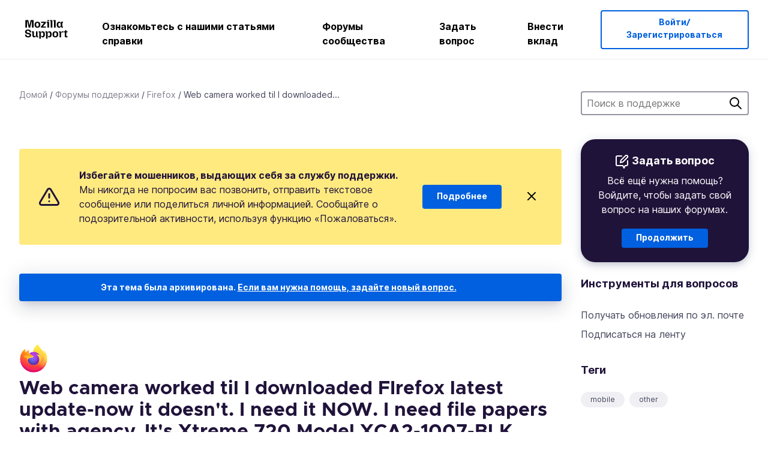

--- FILE ---
content_type: text/html; charset=utf-8
request_url: https://support.mozilla.org/ru/questions/1400981
body_size: 65872
content:



<!DOCTYPE html>
<html class="no-js" lang="ru"
  dir="ltr"
  data-gtm-container-id="G-2VC139B3XV"
  data-ga-content-group="support-forum-question-details"
  
  
  data-ga-topics="/browse/"
  data-ga-products="/firefox/"
  
  >
<head>
  <!--
Read more about our custom configuration and use of Google Analytics here:
https://bugzilla.mozilla.org/show_bug.cgi?id=1122305#c8
-->

<!-- Google Tag Manager -->

  <script src="https://assets-prod.sumo.prod.webservices.mozgcp.net/static/gtm-snippet.f1a8b29a563ecd7a.js" nonce="sVe6MAUwsZ/ry1HIX3F9eA=="></script>

<!-- End Google Tag Manager -->

  
  <meta http-equiv="Content-Type" content="text/html; charset=utf-8"/>

  
    <title>Web camera worked til I downloaded FIrefox latest update-now it doesn&#39;t.  I need it NOW. I need file papers with agency. It&#39;s Xtreme 720  Model XCA2-1007-BLK. | Форум поддержки Firefox | Поддержка Mozilla</title>
  

  
<link rel="apple-touch-icon" sizes="180x180" href="https://assets-prod.sumo.prod.webservices.mozgcp.net/static/apple-touch-icon.40087fc676872dcc.png">
<link rel="icon" type="image/png" href="https://assets-prod.sumo.prod.webservices.mozgcp.net/static/favicon.abcbdb85e0f9e7a0.png">
<link rel="manifest" href="/manifest.json">
<link rel="shortcut icon" href="https://assets-prod.sumo.prod.webservices.mozgcp.net/static/favicon.abcbdb85e0f9e7a0.png">
<meta name="theme-color" content="#ffffff">


  <link rel="search" type="application/opensearchdescription+xml" title="Поддержка Mozilla" href="/ru/search/xml"/>
  
    
      <link rel="alternate" type="application/atom+xml" href="/ru/questions/1400981/feed" title="Недавние ответы в Web camera worked til I downloaded FIrefox latest update-now it doesn&#39;t.  I need it NOW. I need file papers with agency. It&#39;s Xtreme 720  Model XCA2-1007-BLK."/>
    
  

  
  
  <link href="https://assets-prod.sumo.prod.webservices.mozgcp.net/static/screen.02cf61ea7585e2c7.css" rel="stylesheet" nonce="sVe6MAUwsZ/ry1HIX3F9eA==">

  
  
  <script defer="defer" src="https://assets-prod.sumo.prod.webservices.mozgcp.net/static/32.a390ba7069326239.js" nonce="sVe6MAUwsZ/ry1HIX3F9eA=="></script><script defer="defer" src="https://assets-prod.sumo.prod.webservices.mozgcp.net/static/common.ec3737bd76c83a6a.js" nonce="sVe6MAUwsZ/ry1HIX3F9eA=="></script>
  
    <script defer="defer" src="https://assets-prod.sumo.prod.webservices.mozgcp.net/static/563.d2208bc80d8cbb85.js" nonce="sVe6MAUwsZ/ry1HIX3F9eA=="></script><script defer="defer" src="https://assets-prod.sumo.prod.webservices.mozgcp.net/static/97.8e952a44863bc2d1.js" nonce="sVe6MAUwsZ/ry1HIX3F9eA=="></script><script defer="defer" src="https://assets-prod.sumo.prod.webservices.mozgcp.net/static/566.52e082bc6ceca92f.js" nonce="sVe6MAUwsZ/ry1HIX3F9eA=="></script><script defer="defer" src="https://assets-prod.sumo.prod.webservices.mozgcp.net/static/973.5c0e61d08bef7718.js" nonce="sVe6MAUwsZ/ry1HIX3F9eA=="></script><script defer="defer" src="https://assets-prod.sumo.prod.webservices.mozgcp.net/static/930.13d36af0fc47ef12.js" nonce="sVe6MAUwsZ/ry1HIX3F9eA=="></script><script defer="defer" src="https://assets-prod.sumo.prod.webservices.mozgcp.net/static/467.e805b3b5a73440ca.js" nonce="sVe6MAUwsZ/ry1HIX3F9eA=="></script><script defer="defer" src="https://assets-prod.sumo.prod.webservices.mozgcp.net/static/questions.1bcd608b092ca4c8.js" nonce="sVe6MAUwsZ/ry1HIX3F9eA=="></script>
  
    <script defer="defer" src="https://assets-prod.sumo.prod.webservices.mozgcp.net/static/topics.0959f4c243cd4f8a.js" nonce="sVe6MAUwsZ/ry1HIX3F9eA=="></script>
  
  <script defer="defer" src="https://assets-prod.sumo.prod.webservices.mozgcp.net/static/common.fx.download.46606c8553638ec9.js" nonce="sVe6MAUwsZ/ry1HIX3F9eA=="></script>

  
    
      <meta name="robots" content="noindex"/>
    
  

  
  <meta name="google-site-verification" content="2URA-2Y9BeYYUf8B2BSsBSVetJJS3TZwlXBOaMx2VfY" />
  
  <meta name="google-site-verification" content="ueNbCgS4e1JIAgLGwufm-jHaIcLXFLtFMmR_65S1Ag0" />
  
  <meta name="msvalidate.01" content="1659173DC94819093068B0ED7C51C527" />

  

    <meta name="viewport" content="width=device-width, initial-scale=1.0, maximum-scale=1.0, user-scalable=no" />

  
    <link rel="canonical" href="https://support.mozilla.org/ru/questions/1400981" />
  
</head>

<body class="html-ltr logged-out responsive answers ru"
      data-readonly="false"
      data-usernames-api="/ru/users/api/usernames"
      data-messages-api="/ru/messages/api/autocomplete"
      data-media-url="https://assets-prod.sumo.prod.webservices.mozgcp.net/"
      
>



<ul class="sumo-nav-access" id="nav-access">
  <li><a href="#main-content">Перейти к основному содержимому</a></li>
  <li><a href="/ru/locales">Переключить язык</a></li>
  <li><a id="skip-to-search" href="#search-q">Перейти к поиску</a></li>
</ul>



<div class="media-test"></div>

<div id="announcements">
  
  


  
  
</div>

<header class="mzp-c-navigation sumo-nav">
  <div class="mzp-c-navigation-l-content">
    <div class="sumo-nav--container">
      <div class="sumo-nav--logo">
        <a href="/ru/"><img src="https://assets-prod.sumo.prod.webservices.mozgcp.net/static/mozilla-support.4be004d0bbcbfb1e.svg" alt="Mozilla Support Logo"/></a>
      </div>

      <button data-mobile-nav-search-button class="sumo-nav--search-button" type="button">Search</button>
      <button data-sumo-toggle-nav="#main-navigation" class="sumo-nav--toggle-button" type="button" aria-controls="main-navigation">Menu</button>
      <a class="sumo-nav--avatar-button" data-sumo-toggle-nav="#profile-navigation" aria-controls="profile-navigation" aria-role="button">
        
        <img class="avatar" src="https://assets-prod.sumo.prod.webservices.mozgcp.net/static/default-FFA-avatar.1eeb2a0a42235417.png" alt="Avatar for Username">
        

      </a>
      <div class="mzp-c-navigation-items sumo-nav--list-wrap" id="main-navigation">
        <div class="mzp-c-navigation-menu">
          <nav class="mzp-c-menu mzp-is-basic">
              
              <ul class="mzp-c-menu-category-list sumo-nav--list">
                
<li class="mzp-c-menu-category mzp-has-drop-down mzp-js-expandable">
  <a class="mzp-c-menu-title sumo-nav--link" href="/ru/questions/" aria-haspopup="true"
    aria-controls="mzp-c-menu-panel-help">Ознакомьтесь с нашими статьями справки</a>
  <div class="mzp-c-menu-panel mzp-has-card" id="mzp-c-menu-panel-help">
    <div class="sumo-nav--dropdown-container">
      <div class="sumo-nav--dropdown-grid">
        <button class="mzp-c-menu-button-close" type="button"
          aria-controls="mzp-c-menu-panel-example">Закрыть меню Firefox</button>
        <div class="sumo-nav--dropdown-col">
          <section class="mzp-c-menu-item mzp-has-icon sumo-nav--dropdown-item">
          <div class="mzp-c-menu-item-head">
            <svg class="mzp-c-menu-item-icon" width="24" height="24" xmlns="http://www.w3.org/2000/svg" viewBox="0 0 24 24">
              <g transform="translate(3 3)" stroke="#000" stroke-width="2" fill="none" fill-rule="evenodd"
                stroke-linecap="round">
                <rect stroke-linejoin="round" width="18" height="18" rx="2" />
                <path d="M4 5h10M4 9h10M4 13h4" />
              </g>
            </svg>
            <h4 class="mzp-c-menu-item-title">Поиск по продукту</h4>
          </div>
            <ul class="mzp-c-menu-item-list sumo-nav--sublist">
              <li>
                <a href="/ru/products/firefox"
                  data-event-name="link_click"
                  data-event-parameters='{
                    "link_name": "main-menu.firefox-browser.product-home",
                    "link_detail": "firefox"
                  }'>
                  Firefox для ПК
                </a>
              </li>
              <li>
                <a href="/ru/products/mozilla-vpn"
                  data-event-name="link_click"
                  data-event-parameters='{
                    "link_name": "main-menu.mozilla-vpn.product-home",
                    "link_detail": "mozilla-vpn"
                  }'>
                  Mozilla VPN
                </a>
              </li>
              <li>
                <a href="/ru/products/ios"
                  data-event-name="link_click"
                  data-event-parameters='{
                    "link_name": "main-menu.firefox-for-ios.product-home",
                    "link_detail": "ios"
                  }'>
                  Firefox для iOS
                </a>
              </li>
              <li>
                <a href="/ru/products/thunderbird"
                  data-event-name="link_click"
                  data-event-parameters='{
                    "link_name": "main-menu.thunderbird.product-home",
                    "link_detail": "thunderbird"
                  }'>
                  Thunderbird
                </a>
              </li>
              <li>
                <a href="/ru/products/mobile"
                  data-event-name="link_click"
                  data-event-parameters='{
                    "link_name": "main-menu.firefox-for-android.product-home",
                    "link_detail": "mobile"
                  }'>
                  Firefox для Android
                </a>
              </li>
              <li>
                <a class="color-link" href="/ru/products/"
                  data-event-name="link_click"
                  data-event-parameters='{"link_name": "main-menu.browse-all-articles.list-products"}'>
                  Посмотреть все продукты
                </a>
              </li>
            </ul>
          </section>
        </div>
        <div class="sumo-nav--dropdown-col">
          <section class="mzp-c-menu-item mzp-has-icon sumo-nav--dropdown-item">
            <div class="mzp-c-menu-item-head">
              <svg class="mzp-c-menu-item-icon" width="24" height="24" xmlns="http://www.w3.org/2000/svg" viewBox="0 0 24 24">
                <g transform="translate(3 3)" stroke="#000" stroke-width="2" fill="none" fill-rule="evenodd"
                  stroke-linecap="round">
                  <rect stroke-linejoin="round" width="18" height="18" rx="2" />
                  <path d="M4 5h10M4 9h10M4 13h4" />
                </g>
              </svg>
              <h4 class="mzp-c-menu-item-title">Поиск по темам</h4>
            </div>
            
  
  
  
  
  
  

  
    
    
    
    
    
    
    

  

  <ul class="mzp-c-menu-item-list sumo-nav--sublist">
    <li>
      <a href="/ru/topics/settings"
          data-event-name="link_click"
          data-event-parameters='{
          "link_name": "main-menu.topic-home",
          "link_detail": "settings"
        }'>
          Параметры
      </a>
    </li>
    <li>
      <a href="/ru/topics/installation-and-updates"
          data-event-name="link_click"
          data-event-parameters='{
          "link_name": "main-menu.topic-home",
          "link_detail": "installation-and-updates"
        }'>
          Installation and updates
      </a>
    </li>
    <li>
      <a href="/ru/topics/email-and-messaging"
          data-event-name="link_click"
          data-event-parameters='{
          "link_name": "main-menu.topic-home",
          "link_detail": "email-and-messaging"
        }'>
          Email and messaging
      </a>
    </li>
    <li>
      <a href="/ru/topics/performance-and-connectivity"
          data-event-name="link_click"
          data-event-parameters='{
          "link_name": "main-menu.topic-home",
          "link_detail": "performance-and-connectivity"
        }'>
          Performance and connectivity
      </a>
    </li>
    <li>
      <a href="/ru/topics/privacy-and-security"
          data-event-name="link_click"
          data-event-parameters='{
          "link_name": "main-menu.topic-home",
          "link_detail": "privacy-and-security"
        }'>
          Privacy and security
      </a>
    </li>
    <li>
      <a href="/ru/topics/browse"
          data-event-name="link_click"
          data-event-parameters='{
          "link_name": "main-menu.topic-home",
          "link_detail": "browse"
        }'>
          Обзор
      </a>
    </li>
  </ul>

          </section>
        </div>
      </div>
    </div>
  </div>
</li>
<li class="mzp-c-menu-category mzp-has-drop-down mzp-js-expandable">
  <a class="mzp-c-menu-title sumo-nav--link" href="#" aria-haspopup="true" aria-controls="mzp-c-menu-panel-tools">Форумы сообщества</a>
  <div class="mzp-c-menu-panel mzp-has-card" id="mzp-c-menu-panel-tools">
    <div class="sumo-nav--dropdown-container">
      <div class="sumo-nav--dropdown-grid">
        <button class="mzp-c-menu-button-close" type="button"
          aria-controls="mzp-c-menu-panel-example">Закрыть меню Firefox</button>
        <div class="sumo-nav--dropdown-col">
          <section class="mzp-c-menu-item mzp-has-icon sumo-nav--dropdown-item">
            <div class="mzp-c-menu-item-head">
              <svg class="mzp-c-menu-item-icon" width="24" height="24" xmlns="http://www.w3.org/2000/svg"
                viewBox="0 0 24 24">
                <g stroke="#000" stroke-width="2" fill="none" fill-rule="evenodd" stroke-linecap="round"
                  stroke-linejoin="round">
                  <path
                    d="M17 17l-1.051 3.154a1 1 0 01-1.898 0L13 17H5a2 2 0 01-2-2V5a2 2 0 012-2h14a2 2 0 012 2v10a2 2 0 01-2 2h-2zM7 8h10M7 12h10" />
                </g>
              </svg>
              <h4 class="mzp-c-menu-item-title">Просмотр по продуктам</h4>
            </div>
            <ul class="mzp-c-menu-item-list sumo-nav--sublist">
              <li>
                <a href="/ru/questions/firefox"
                   data-event-name="link_click"
                   data-event-parameters='{
                    "link_name": "main-menu.support-forum-home",
                    "link_detail": "desktop"
                  }'>
                   Firefox для ПК
                </a>
              </li>
              <li>
                <a href="/ru/questions/focus-firefox"
                   data-event-name="link_click"
                   data-event-parameters='{
                    "link_name": "main-menu.support-forum-home",
                    "link_detail": "focus"
                  }'>
                   Firefox Focus
                </a>
              </li>
              <li>
                <a href="/ru/questions/ios"
                   data-event-name="link_click"
                   data-event-parameters='{
                    "link_name": "main-menu.support-forum-home",
                    "link_detail": "ios"
                  }'>
                   Firefox для iOS
                </a>
              </li>
              <li>
                <a href="/ru/questions/thunderbird"
                   data-event-name="link_click"
                   data-event-parameters='{
                    "link_name": "main-menu.support-forum-home",
                    "link_detail": "thunderbird"
                  }'>
                   Thunderbird
                </a>
              </li>
              <li>
                <a href="/ru/questions/mobile"
                   data-event-name="link_click"
                   data-event-parameters='{
                    "link_name": "main-menu.support-forum-home",
                    "link_detail": "mobile"
                  }'>
                   Firefox для Android
                </a>
              </li>
              <li>
                <a class="color-link" href="/ru/questions/"
                   data-event-name="link_click"
                   data-event-parameters='{
                    "link_name": "main-menu.support-forum-home",
                    "link_detail": "view-all-home"
                  }'>
                   Просмотреть все форумы
                </a>
              </li>
            </ul>
          </section>
        </div>
        <div class="sumo-nav--dropdown-col">
          <section class="mzp-c-menu-item mzp-has-icon sumo-nav--dropdown-item">
            <div class="mzp-c-menu-item-head">
              <svg class="mzp-c-menu-item-icon" width="24" height="24" xmlns="http://www.w3.org/2000/svg"
                viewBox="0 0 24 24">
                <path
                  d="M10.5 9.5L3 17c-1 1.667-1 3 0 4s2.333.833 4-.5l7.5-7.5c2.333 1.054 4.333.734 6-.96 1.667-1.693 1.833-3.707.5-6.04l-3 3-2.5-.5L15 6l3-3c-2.333-1.333-4.333-1.167-6 .5-1.667 1.667-2.167 3.667-1.5 6z"
                  stroke="#000" stroke-width="2" fill="none" fill-rule="evenodd" stroke-linecap="round"
                  stroke-linejoin="round" />
              </svg>
              <h4 class="mzp-c-menu-item-title">Просмотреть все обсуждения форума по теме</h4>
            </div>
            
  
  
  
  
  
  

  
    
    
    
    
    
    
    
  

  <ul class="mzp-c-menu-item-list sumo-nav--sublist">
    <li>
      <a href="/ru/questions/topic/settings"
          data-event-name="link_click"
          data-event-parameters='{
          "link_name": "main-menu.support-forum-home",
          "link_detail": "settings"
        }'>
          Параметры
      </a>
    </li>
    <li>
      <a href="/ru/questions/topic/installation-and-updates"
          data-event-name="link_click"
          data-event-parameters='{
          "link_name": "main-menu.support-forum-home",
          "link_detail": "installation-and-updates"
        }'>
          Installation and updates
      </a>
    </li>
    <li>
      <a href="/ru/questions/topic/email-and-messaging"
          data-event-name="link_click"
          data-event-parameters='{
          "link_name": "main-menu.support-forum-home",
          "link_detail": "email-and-messaging"
        }'>
          Email and messaging
      </a>
    </li>
    <li>
      <a href="/ru/questions/topic/performance-and-connectivity"
          data-event-name="link_click"
          data-event-parameters='{
          "link_name": "main-menu.support-forum-home",
          "link_detail": "performance-and-connectivity"
        }'>
          Performance and connectivity
      </a>
    </li>
    <li>
      <a href="/ru/questions/topic/privacy-and-security"
          data-event-name="link_click"
          data-event-parameters='{
          "link_name": "main-menu.support-forum-home",
          "link_detail": "privacy-and-security"
        }'>
          Privacy and security
      </a>
    </li>
    <li>
      <a href="/ru/questions/topic/browse"
          data-event-name="link_click"
          data-event-parameters='{
          "link_name": "main-menu.support-forum-home",
          "link_detail": "browse"
        }'>
          Обзор
      </a>
    </li>
  </ul>

          </section>
        </div>
      </div>
    </div>
  </div>
</li>

<li class="mzp-c-menu-category mzp-has-drop-down mzp-js-expandable">
  <a class="mzp-c-menu-title sumo-nav--link" href="/ru/questions/" aria-haspopup="true"
    aria-controls="mzp-c-menu-panel-help">Задать вопрос</a>
  <div class="mzp-c-menu-panel mzp-has-card" id="mzp-c-menu-panel-help">
    <div class="sumo-nav--dropdown-container">
      <div class="sumo-nav--dropdown-grid">
        <button class="mzp-c-menu-button-close" type="button"
          aria-controls="mzp-c-menu-panel-example">Закрыть меню Firefox
        </button>
        <div class="sumo-nav--dropdown">
          <section class="mzp-c-menu-item mzp-has-icon sumo-nav--dropdown-item">
            <div class="mzp-c-menu-item-head">
              <svg class="mzp-c-menu-item-icon" width="24" height="24" xmlns="http://www.w3.org/2000/svg"
                viewBox="0 0 24 24">
                <g stroke="#000" stroke-width="2" fill="none" fill-rule="evenodd" stroke-linecap="round"
                  stroke-linejoin="round">
                  <path d="M11 3H4a2 2 0 00-2 2v12a2 2 0 002 2h9l2 4 2-4h2a2 2 0 002-2v-6" />
                  <path d="M17.5 2.5a2.121 2.121 0 013 3L13 13l-4 1 1-4 7.5-7.5z" />
                </g>
              </svg>
              <h4 class="mzp-c-menu-item-title">Получить помощь с</h4>
            </div>
            <ul class="mzp-c-menu-item-list sumo-nav--sublist-aaq">
              <li>
                <a href="/ru/questions/new/desktop"
                   data-event-name="link_click"
                   data-event-parameters='{
                    "link_name": "main-menu.aaq-step-2",
                    "link_detail": "desktop"
                  }'>
                   Firefox для ПК
                </a>
              </li>
              <li>
                <a href="/ru/questions/new/firefox-enterprise"
                   data-event-name="link_click"
                   data-event-parameters='{
                    "link_name": "main-menu.aaq-step-2",
                    "link_detail": "firefox-enterprise"
                  }'>
                   Корпоративный Firefox
                </a>
              </li>
              <li>
                <a href="/ru/questions/new/relay"
                   data-event-name="link_click"
                   data-event-parameters='{
                    "link_name": "main-menu.aaq-step-2",
                    "link_detail": "relay"
                  }'>
                   Firefox Relay
                </a>
              </li>
              <li>
                <a href="/ru/questions/new/thunderbird"
                   data-event-name="link_click"
                   data-event-parameters='{
                    "link_name": "main-menu.aaq-step-2",
                    "link_detail": "thunderbird"
                  }'>
                   Thunderbird
                </a>
              </li>
              <li>
                <a href="/ru/questions/new/ios"
                   data-event-name="link_click"
                   data-event-parameters='{
                    "link_name": "main-menu.aaq-step-2",
                    "link_detail": "ios"
                  }'>
                   Firefox для iOS
                </a>
              </li>
              <li>
                <a href="/ru/questions/new/focus"
                   data-event-name="link_click"
                   data-event-parameters='{
                    "link_name": "main-menu.aaq-step-2",
                    "link_detail": "focus"
                  }'>
                   Firefox Focus
                </a>
              </li>
              <li>
                <a href="/ru/questions/new/monitor"
                   data-event-name="link_click"
                   data-event-parameters='{
                    "link_name": "main-menu.aaq-step-2",
                    "link_detail": "monitor"
                  }'>
                   Monitor
                </a>
              </li>
              <li>
                <a href="/ru/questions/new/mozilla-account"
                   data-event-name="link_click"
                   data-event-parameters='{
                    "link_name": "main-menu.aaq-step-2",
                    "link_detail": "mozilla-account"
                  }'>
                   Аккаунт Mozilla
                </a>
              </li>
              <li>
                <a href="/ru/questions/new/mobile"
                   data-event-name="link_click"
                   data-event-parameters='{
                    "link_name": "main-menu.aaq-step-2",
                    "link_detail": "mobile"
                  }'>
                   Firefox для Android
                </a>
              </li>
              <li>
                <a href="/ru/questions/new/mozilla-vpn"
                   data-event-name="link_click"
                   data-event-parameters='{
                    "link_name": "main-menu.aaq-step-2",
                    "link_detail": "mozilla-vpn"
                  }'>
                   Mozilla VPN
                </a>
              </li>
              <li>
                <a href="/ru/questions/new/pocket"
                   data-event-name="link_click"
                   data-event-parameters='{
                    "link_name": "main-menu.aaq-step-2",
                    "link_detail": "pocket"
                  }'>
                   Pocket
                </a>
              </li>
              <li>
                <a class="color-link" href="/ru/questions/new"
                   data-event-name="link_click"
                   data-event-parameters='{
                    "link_name": "main-menu.aaq-step-1",
                    "link_detail": "view-all"
                  }'>
                   Просмотреть все
                </a>
              </li>
            </ul>
          </section>
        </div>
      </div>
    </div>
  </div>
</li>


  <li class="mzp-c-menu-category">
    <a class="mzp-c-menu-title sumo-nav--link" href="/ru/contribute"
      data-event-name="link_click"
      data-event-parameters='{"link_name": "main-menu.contribute.contribute-home"}'>
      Внести вклад
    </a>
  </li>


              </ul>
              
          </nav>
        </div>
      </div>

      <div class="mzp-c-navigation-items sumo-nav--list-wrap-right logged-out" id="profile-navigation">
        <div class="mzp-c-navigation-menu">
          <nav class="mzp-c-menu mzp-is-basic">
              
              <ul class="mzp-c-menu-category-list sumo-nav--list">
                

<li class="mzp-c-menu-category sumo-nav--item-right">
  
<form data-instant-search="form" id="support-search"  action="/ru/search/" method="get"
   class="simple-search-form">
  
  <input spellcheck="true" type="search" autocomplete="off" name="q" aria-required="true"
    placeholder="Поиск вопросов, статей или тем (например: сохранение паролей в Firefox)" class="searchbox" id="search-q" />
  <button type="submit" title="Поиск" class="search-button">Поиск</button>
</form>


  
</li>


<li
  class="mzp-c-menu-category logged-out-button-row ">
  
  <a rel="nofollow" href="/ru/users/auth" class="sumo-button secondary-button button-lg"
    data-event-name="link_click"
    data-event-parameters='{"link_name": "main-menu.sign-in-up"}'>
    Войти/Зарегистрироваться
  </a>
  
</li>

              </ul>
              
          </nav>
        </div>
      </div>
      <div class="mzp-c-navigation-items sumo-nav--mobile-search-form" id="search-navigation">
        <div class="mzp-c-navigation-menu">
          <nav class="mzp-c-menu mzp-is-basic">
            
<form data-instant-search="form" id="mobile-search-results"  action="/ru/search/" method="get"
   class="simple-search-form">
  
  <input spellcheck="true" type="search" autocomplete="off" name="q" aria-required="true"
    placeholder="Поиск вопросов, статей или тем (например: сохранение паролей в Firefox)" class="searchbox" id="search-q" />
  <button type="submit" title="Поиск" class="search-button">Поиск</button>
</form>

          </nav>
        </div>
      </div>
    </div>
  </div>
</header><!--/.mzp-c-navigation -->


<!-- This is only displayed when the instant search is active.
     This block is overriden in home.html and product.html,
     and can likely be removed when frontend search is replaced. -->
<div class="home-search-section sumo-page-section--lg shade-bg hidden-search-masthead">
  <div class="mzp-l-content narrow">
    <div class="home-search-section--content">
      <h4 class="sumo-page-heading-xl">Поиск в поддержке</h4>
      
<form data-instant-search="form" id="hidden-search"  action="/ru/search/" method="get"
   class="simple-search-form">
  
  <input spellcheck="true" type="search" autocomplete="off" name="q" aria-required="true"
    placeholder="Поиск вопросов, статей или тем (например: сохранение паролей в Firefox)" class="searchbox" id="search-q" />
  <button type="submit" title="Поиск" class="search-button">Поиск</button>
</form>

    </div>
  </div>
</div>








<div class="mzp-l-content " id="main-content">
  <div class="sumo-page-section--inner">
    



      
<div class="breadcrumbs" id="main-breadcrumbs">
  <ol id="breadcrumbs" class="breadcrumbs--list">
  
    
      
        <li><a href="/ru/">Домой</a></li>
      
    
  
    
      
        <li><a href="/ru/questions/">Форумы поддержки</a></li>
      
    
  
    
      
        <li><a href="/ru/questions/firefox">Firefox</a></li>
      
    
  
    
      <li>Web camera worked til I downloaded...</li>
    
  
  </ol>
  </div>

    

    <div class="sumo-l-two-col ">
      
      <aside id="aside" class="sumo-l-two-col--sidebar">
        
        
<div class="search-form-sidebar large-only">
  
<form data-instant-search="form" id="support-search-sidebar"  action="/ru/search/" method="get"
   class="simple-search-form">
  
  <input spellcheck="true" type="search" autocomplete="off" name="q" aria-required="true"
    placeholder="Поиск в поддержке" class="searchbox" id="search-q" />
  <button type="submit" title="Поиск" class="search-button">Поиск</button>
</form>

</div>


  
  <div class="aaq-widget card is-inverse elevation-01 text-center radius-md">
    <h2 class="card--title has-bottom-margin">
      <svg class="card--icon-sm" width="24px" height="24px" viewBox="0 0 24 24" xmlns="http://www.w3.org/2000/svg">
        <g stroke="none" stroke-width="1" fill="none" fill-rule="evenodd" stroke-linecap="round" stroke-linejoin="round">
          <g transform="translate(2.000000, 1.878680)" stroke="#FFFFFF" stroke-width="2">
            <path d="M9,1.12132031 L2,1.12132031 C0.8954305,1.12132031 5.32907052e-15,2.01675081 5.32907052e-15,3.12132031 L5.32907052e-15,15.1213203 C5.32907052e-15,16.2258898 0.8954305,17.1213203 2,17.1213203 L11,17.1213203 L13,21.1213203 L15,17.1213203 L17,17.1213203 C18.1045695,17.1213203 19,16.2258898 19,15.1213203 L19,9.12132031"></path>
            <path d="M15.5,0.621320312 C16.3284271,-0.207106783 17.6715729,-0.207106769 18.5,0.621320344 C19.3284271,1.44974746 19.3284271,2.79289318 18.5,3.62132031 L11,11.1213203 L7,12.1213203 L8,8.12132031 L15.5,0.621320312 Z"></path>
          </g>
        </g>
      </svg>

      Задать вопрос
    </h2>
    
    
    
    
    

    
      
        
          <p>Всё ещё нужна помощь? Войдите, чтобы задать свой вопрос на наших форумах.</p>
        
      
    

    

    
  
    <a class="sumo-button primary-button feature-box"
      href="/ru/kb/get-community-support?exit_aaq=1"
      data-event-name="link_click"
      data-event-parameters='{
        "link_name": "aaq-widget.community-support.kb-article",
        "link_detail": "firefox"
      }'>
      Продолжить
    </a>
    </div>

<div class="questions-sidebar">
  <nav class="sidebar-nav is-action-list" id="question-tools">
    <span class="details-heading"></span>
    <ul class="sidebar-nav--list" id="related-content">
      <li class="sidebar-subheading sidebar-nav--heading-item">Инструменты для вопросов</li>
      
      
      
      
      <li class="email">
        
          <a id="email-subscribe-link" href="javascript:;" data-sumo-modal="email-subscribe">Получать обновления по эл. почте</a>
          


<section id="email-subscribe" class="mzp-u-modal-content" title="Получать обновления по эл. почте">
  <h2 class="sumo-page-subheading">Получать обновления по эл. почте</h2>
  <form action="/ru/questions/1400981/watch" method="post">
    <input type='hidden' name='csrfmiddlewaretoken' value='HDkjGGEVhmA0hD7ZaJxn1JouCnAM9kcDyYOIe2Xh1in7mB2BcY3dtHRac6qhFKxv' />
    
    
    <div class="field">
      <input type="text" name="email" placeholder="Введите здесь ваш адрес эл. почты." maxlength="320" id="id_email">
    </div>
    

    
    <ul id="id_event_type">
      <li class="field radio is-condensed">
        <input type="radio" name="event_type" value="reply" required="" checked="" id="id_event_type_0">
        <label for="id_event_type_0">когда кто-либо отвечает.</label>
      </li>
      <li class="field radio is-condensed">
        <input type="radio" name="event_type" value="solution" required="" id="id_event_type_1">
        <label for="id_event_type_1">когда найдено решение.</label>
      </li>
    </ul>

    <div class="sumo-button-wrap reverse-on-desktop align-full">
      <input type="submit" class="sumo-button primary-button button-lg" value="Отправить обновления" />
    <span class="cancel">
      <button type="button" class="sumo-button button-lg" data-sumo-modal-close>Отмена</button>
    </span>
    </div>
  </form>
</section>
        
      </li>
      <li class="rss">
        <a href="/ru/questions/1400981/feed">Подписаться на ленту</a>
      </li>

      

      <li class="sidebar-subheading sidebar-nav--heading-item">Теги</li>
      <li id="tags-list">
        <div class="folder">
          
            <div class="sidebox tight cf" id="tags">
              <div class="tags">

                
                  <ul class="tag-list cf immutable">
                    
                      <li class="tag"><a class="tag-name" href="/ru/questions/firefox?tagged=mobile">mobile</a>
                      </li>
                    
                      <li class="tag"><a class="tag-name" href="/ru/questions/firefox?tagged=other">other</a>
                      </li>
                    
                  </ul>
                
              </div>
            </div>
          
        </div>
      </li>
      

        
        <li class="sidebar-subheading sidebar-nav--heading-item">Смотрите также</li>
        
        <li class="related-question">
          <a href="/es/questions/1183655">What is YTU Support</a>
        </li>
        
        <li class="related-question">
          <a href="/es/questions/1242503">facebook live &#34;Please try broadcasting on the latest desktop version of Chrome to go live with your camera.&#34;</a>
        </li>
        
        <li class="related-question">
          <a href="/es/questions/1242504">facebook live &#34;Please try broadcasting on the latest desktop version of Chrome to go live with your camera.&#34;</a>
        </li>
        
        
        <li class="related-document">
          <a href="/en-US/kb/firefox-users-windows-7-8-and-81-moving-extended-support">Firefox support for Windows 7, 8 and 8.1</a>
        </li>
        
        <li class="related-document">
          <a href="/en-US/kb/how-do-i-know-status-my-sync">How do I know the status of my sync?</a>
        </li>
        
        <li class="related-document">
          <a href="/en-US/kb/recover-lost-or-missing-bookmarks">Recover lost or missing Bookmarks</a>
        </li>
        
        
    </ul>
  </nav>
</div>

        
      </aside>
      
      <main role="main" class="sumo-l-two-col--main">
      
  

      
  
<div class="sumo-banner sumo-banner-warning" id="id_scam_alert" data-close-initial="hidden">
  <div class="content">
    <svg viewBox="0 0 24 24" xmlns="http://www.w3.org/2000/svg" fill="none" stroke="currentColor" stroke-width="2" stroke-linecap="round" stroke-linejoin="round">
  <path id="icon-alert" d="M10.29 3.86L1.82 18a2 2 0 0 0 1.71 3h16.94a2 2 0 0 0 1.71-3L13.71 3.86a2 2 0 0 0-3.42 0z"></path>
  <line x1="12" y1="9" x2="12" y2="13"></line>
  <line x1="12" y1="17" x2="12" y2="17"></line>
</svg>
    <p class="heading">
      <strong>Избегайте мошенников, выдающих себя за службу поддержки.</strong> Мы никогда не попросим вас позвонить, отправить текстовое сообщение или поделиться личной информацией. Сообщайте о подозрительной активности, используя функцию «Пожаловаться».
    </p>
    <a href="https://support.mozilla.org/kb/avoid-and-report-mozilla-tech-support-scams"
      class="sumo-button primary-button button-lg">Подробнее</a>
    <button class="sumo-close-button close-button" data-close-id="id_scam_alert" data-close-memory="remember">
      <img src="https://assets-prod.sumo.prod.webservices.mozgcp.net/static/close.5d98c7f0a49b9f91.svg" />
    </button>
  </div>
</div>

  <article>
    <div id="question-1400981" class="question" itemscope itemtype="http://schema.org/Question">
      
        <div class="notice mzp-c-notification-bar mzp-t-click">
          <p>
            Эта тема была архивирована.
          

          <a href="/ru/questions/new">
            Если вам нужна помощь, задайте новый вопрос.
          </a>
          </p>
        </div>
      

      
      <img class="page-heading--logo" src="https://assets-prod.sumo.prod.webservices.mozgcp.net/media/uploads/products/2020-04-14-08-36-13-8dda6f.png" alt="Firefox logo" />
      
      <h2 class="sumo-callout-heading summary no-product-heading" itemprop="headline">Web camera worked til I downloaded FIrefox latest update-now it doesn&#39;t.  I need it NOW. I need file papers with agency. It&#39;s Xtreme 720  Model XCA2-1007-BLK.</h2>

      <div class="question-meta has-border-bottom">
        <ul class="forum--meta-details replies">
          
          
          <li>
            <span class="forum--meta-val">3</span>
            <span class="forum--meta-key">
              ответа
            </span>
          </li>
          
          <li class="border-left-md">
            <span class="forum--meta-val have-problem">1</span>
            <span class="forum--meta-key">
              имеет эту проблему
            </span>
          </li>

          
          <li class="border-left-md">
            <span class="forum--meta-val visits">12</span>
            <span class="forum--meta-key">просмотров</span>
          </li>
          

          
          <li class="border-left-md">
            <span class="forum--meta-key has-border">Последний ответ от</span>
            <span class="forum--meta-val visits no-border">
              <a href="/ru/questions/1400981#answer-1557119">
                Polcat
              </a>
            </span>
          </li>
          
        </ul>

        
        <p class="question-meta--details last-answer-date"><time itemprop="dateModified" datetime="2023-01-01 16:39:16">3  года назад</time></p>
        

        
      </div>

      <section class="avatar-row">
        <div class="avatar-details user-meta">
          <div class="avatar">
            <a rel="nofollow" href="/ru/user/pepe65/">
              <img src="https://profile.accounts.firefox.com/v1/avatar/P" height="48" width="48" alt="Polcat"/>
            </a>
          </div>
          <div class="user">
            <div class="asked-by">
              <a class="author-name" rel="nofollow" href="/ru/user/pepe65/">
                <span class="display-name">Polcat</span>
                
  

  

              </a>
            </div>
            <span class="asked-on">
              <time itemprop="dateCreated" datetime="2022-12-30 12:21:10"><time datetime="2022-12-30T12:21:10-08:00">30.12.2022, 12:21</time></time>
            </span>
          </div>
        </div>

        <div class="mzp-c-menu-list">
          <span class="icon-button" data-has-dropdown>дополнительные действия</span>
          <ul class="mzp-c-menu-list-list">
            
            <li class="mzp-c-menu-list-item"><a class="quoted-reply" href="#question-reply" data-content-id="question-1400981">Цитировать</a></li>
          </ul>
        </div>
      </section>

      <div class="main-content">
        <div itemprop="text" class="content"><p>I downloaded the latest Firefox updates this morning.  Now my web cam (this to me is a plug in camera that I can move around will not work.  I need this camera Now.  I have to get some papers filed .
Before anyone says anything about my terminology, I do not know and am too old to learn computer technology- I mean age,not attitude.
Also I can't figure out how to turn the flash off; there is a little cut in slot to the left of the flashbulbs, does anyone know what this is; and is there an on/off on this camera.  Haven't been able to find instructions for it.  the slot is the only area I can see that may control something on the camera but I can't see anything
that will move in the slot.
appreciate anything anyone can tell me.
Microsoft Help came up (automated) and when thru a number of tries to fix it and couldn't.
I think it was the Firefox update that did it but do not know why or what to check to correct.  I went thru all my settings.
</p></div>
        
        <div class="content-raw">I downloaded the latest Firefox updates this morning.  Now my web cam (this to me is a plug in camera that I can move around will not work.  I need this camera Now.  I have to get some papers filed .
Before anyone says anything about my terminology, I do not know and am too old to learn computer technology- I mean age,not attitude.
Also I can&#39;t figure out how to turn the flash off; there is a little cut in slot to the left of the flashbulbs, does anyone know what this is; and is there an on/off on this camera.  Haven&#39;t been able to find instructions for it.  the slot is the only area I can see that may control something on the camera but I can&#39;t see anything
that will move in the slot.
appreciate anything anyone can tell me.
Microsoft Help came up (automated) and when thru a number of tries to fix it and couldn&#39;t.
I think it was the Firefox update that did it but do not know why or what to check to correct.  I went thru all my settings.</div>
        

        

        
      </div>

      
    </div>

    
    <h3 class="sumo-card-heading">Все ответы (3)</h3>
      
      
        





<div class="answer " id="answer-1556800">
  <section class="avatar-row">
    <div class="avatar-details user-meta">
      <div class="avatar">
        <a rel="nofollow" href="/ru/user/MichelleWThuo/">
          <img src="https://profile.accounts.firefox.com/v1/avatar/M" height="48" width="48" alt="Michelle"/>
        </a>
      </div>
      <div class="user">
        <div class="asked-by">
          <a class="author-name" rel="nofollow" href="/ru/user/MichelleWThuo/">
            <span class="display-name">Michelle</span>
            
  
            
  

  

          </a>
          
        </div>
        
        <span class="asked-on">
          <a href="/ru/questions/1400981#answer-1556800">
          <time itemprop="dateCreated" datetime="2022-12-30 12:21:10"><time datetime="2022-12-30T21:10:04-08:00">30.12.2022, 21:10</time></time>
          </a>
        </span>
        
      </div>
    </div>
    
    <div class="mzp-c-menu-list">
      <span class="icon-button" data-has-dropdown>дополнительные действия</span>
      <ul class="mzp-c-menu-list-list">
        
        <li class="mzp-c-menu-list-item">
          <a class="reply quoted-reply" href="#question-reply" data-content-id="answer-1556800">Цитировать</a>
        </li>

        
        
        
      </ul>
    </div>
    
  </section>


  <div class="main-content">
    
    
      <span class="is-helpful"></span>
    

    <div class="content">
      
        <p>Here are some things you can try to fix the issue of your web camera not working after updating Firefox:
1)Check that your camera is connected and turned on: Make sure that your camera is properly connected to your computer and that it is turned on.
</p><p>2)Check your privacy settings: Firefox's privacy settings may block access to your camera. To check your settings, follow these steps:
i)Click the Menu button (the three horizontal lines in the top-right corner of the window) and click "Options."
ii)Click "Privacy &amp; Security" on the left side of the window.
iii)Scroll down to the "Permissions" section and click the "Settings" button next to "Camera."
iv)Make sure that the "Ask to allow" option is selected for "Use the camera."
v)If the "Block new requests asking to access your camera" option is selected, you'll need to uncheck it to allow access to your camera.
</p><p>3)Reset Firefox: If none of the above steps help, you can try resetting Firefox to its default state. This will reset your settings and remove any extensions, themes, or other customizations you've made.
</p><p>4)Check for updates to your camera driver: If you've recently updated Firefox, your camera driver may also be out of date. Try updating the driver for your camera to see if that resolves the issue.
</p><p>I hope the above suggestions would be of help&nbsp;:)
</p>
      
    </div>

    <div class="content-raw" style="display:none;">Here are some things you can try to fix the issue of your web camera not working after updating Firefox:
1)Check that your camera is connected and turned on: Make sure that your camera is properly connected to your computer and that it is turned on.

2)Check your privacy settings: Firefox&#39;s privacy settings may block access to your camera. To check your settings, follow these steps:
i)Click the Menu button (the three horizontal lines in the top-right corner of the window) and click &#34;Options.&#34;
ii)Click &#34;Privacy &amp; Security&#34; on the left side of the window.
iii)Scroll down to the &#34;Permissions&#34; section and click the &#34;Settings&#34; button next to &#34;Camera.&#34;
iv)Make sure that the &#34;Ask to allow&#34; option is selected for &#34;Use the camera.&#34;
v)If the &#34;Block new requests asking to access your camera&#34; option is selected, you&#39;ll need to uncheck it to allow access to your camera.

3)Reset Firefox: If none of the above steps help, you can try resetting Firefox to its default state. This will reset your settings and remove any extensions, themes, or other customizations you&#39;ve made.

4)Check for updates to your camera driver: If you&#39;ve recently updated Firefox, your camera driver may also be out of date. Try updating the driver for your camera to see if that resolves the issue.

I hope the above suggestions would be of help :)</div>

    <div class="ans-attachments attachments-list">
      
    </div>
    
  </div>
  
</div>



  
  

  
      
        





<div class="answer " id="answer-1556801">
  <section class="avatar-row">
    <div class="avatar-details user-meta">
      <div class="avatar">
        <a rel="nofollow" href="/ru/user/MichelleWThuo/">
          <img src="https://profile.accounts.firefox.com/v1/avatar/M" height="48" width="48" alt="Michelle"/>
        </a>
      </div>
      <div class="user">
        <div class="asked-by">
          <a class="author-name" rel="nofollow" href="/ru/user/MichelleWThuo/">
            <span class="display-name">Michelle</span>
            
  
            
  

  

          </a>
          
        </div>
        
        <span class="asked-on">
          <a href="/ru/questions/1400981#answer-1556801">
          <time itemprop="dateCreated" datetime="2022-12-30 12:21:10"><time datetime="2022-12-30T21:10:24-08:00">30.12.2022, 21:10</time></time>
          </a>
        </span>
        
      </div>
    </div>
    
    <div class="mzp-c-menu-list">
      <span class="icon-button" data-has-dropdown>дополнительные действия</span>
      <ul class="mzp-c-menu-list-list">
        
        <li class="mzp-c-menu-list-item">
          <a class="reply quoted-reply" href="#question-reply" data-content-id="answer-1556801">Цитировать</a>
        </li>

        
        
        
      </ul>
    </div>
    
  </section>


  <div class="main-content">
    

    <div class="content">
      
        <p>As for turning off the flash on your camera, you'll need to check the manual or documentation that came with your camera. The slot you mentioned may be a switch or button that controls the flash, or it may be a different feature entirely. Without more information about your camera, it's difficult to say for sure what the slot is for.
</p>
      
    </div>

    <div class="content-raw" style="display:none;">As for turning off the flash on your camera, you&#39;ll need to check the manual or documentation that came with your camera. The slot you mentioned may be a switch or button that controls the flash, or it may be a different feature entirely. Without more information about your camera, it&#39;s difficult to say for sure what the slot is for.</div>

    <div class="ans-attachments attachments-list">
      
    </div>
    
  </div>
  
</div>



  
  

  
      
        





<div class="answer " id="answer-1557119">
  <section class="avatar-row">
    <div class="avatar-details user-meta">
      <div class="avatar">
        <a rel="nofollow" href="/ru/user/pepe65/">
          <img src="https://profile.accounts.firefox.com/v1/avatar/P" height="48" width="48" alt="Polcat"/>
        </a>
      </div>
      <div class="user">
        <div class="asked-by">
          <a class="author-name" rel="nofollow" href="/ru/user/pepe65/">
            <span class="display-name">Polcat</span>
            
  
            
  
    <span class="user-title">Задавший вопрос</span>
  

  

          </a>
          
        </div>
        
        <span class="asked-on">
          <a href="/ru/questions/1400981#answer-1557119">
          <time itemprop="dateCreated" datetime="2022-12-30 12:21:10"><time datetime="2023-01-01T16:39:16-08:00">01.01.2023, 16:39</time></time>
          </a>
        </span>
        
      </div>
    </div>
    
    <div class="mzp-c-menu-list">
      <span class="icon-button" data-has-dropdown>дополнительные действия</span>
      <ul class="mzp-c-menu-list-list">
        
        <li class="mzp-c-menu-list-item">
          <a class="reply quoted-reply" href="#question-reply" data-content-id="answer-1557119">Цитировать</a>
        </li>

        
        
        
      </ul>
    </div>
    
  </section>


  <div class="main-content">
    

    <div class="content">
      
        <p>When I bring up the camera to take photo's now I have a picture of a camera (computer installed camera) and a picture of my web cam is back on the right f the camera screen. But the web cam has a 3/4 circle around the bottom of the web cam with an arrow on one end. When i aim the c camera, it shows the picture that I want to take but when I take the picture, it's comes out all black and the screen goes back to the computer camera instead of staying on web cam.   when I click on the picture I just took,  computer says I haven't taken any new pictures. 
</p><p>Any suggestions?
</p><p>I  finally figured out how to adjust the  flash.  Could find no manuals for this older camera on line
</p><p>I tried to take a screen shot of the camera when it's up on the computer but I think all it took was a picture of the picture waiting to be taken by my camera.   Don't know how to find it and transfer it to here. I've looked thru the files.
</p>
      
    </div>

    <div class="content-raw" style="display:none;">When I bring up the camera to take photo&#39;s now I have a picture of a camera (computer installed camera) and a picture of my web cam is back on the right f the camera screen. But the web cam has a 3/4 circle around the bottom of the web cam with an arrow on one end. When i aim the c camera, it shows the picture that I want to take but when I take the picture, it&#39;s comes out all black and the screen goes back to the computer camera instead of staying on web cam.   when I click on the picture I just took,  computer says I haven&#39;t taken any new pictures. 

Any suggestions?

I  finally figured out how to adjust the  flash.  Could find no manuals for this older camera on line

I tried to take a screen shot of the camera when it&#39;s up on the computer but I think all it took was a picture of the picture waiting to be taken by my camera.   Don&#39;t know how to find it and transfer it to here. I&#39;ve looked thru the files.</div>

    <div class="ans-attachments attachments-list">
      
    </div>
    
  </div>
  
</div>



  
  

  
      
      
    


    <div class="question-reply-form" id="question-reply">
      

      

      <section id="answer-preview">
        
      </section>
    </div>
</article>

      </main>
    </div>
  </div>
  
</div>


<footer class="mzp-c-footer">
  <div class="mzp-l-content">
    <nav class="mzp-c-footer-primary">
      <div class="mzp-c-footer-cols">
        <section class="mzp-c-footer-col">
          <h5 class="mzp-c-footer-heading">Mozilla</h5>
          <ul class="mzp-c-footer-list">
            <li><a href="https://www.mozilla.org/about/legal/defend-mozilla-trademarks/">Сообщить о злоупотреблении торговой маркой</a></li>
            <li><a href="https://github.com/mozilla/kitsune/">Исходный код</a></li>
            <li><a href="https://twitter.com/firefox">Твиттер</a></li>
            <li>
              <a href="/ru/contribute"
                data-event-name="link_click"
                data-event-parameters='{"link_name": "footer.join-our-community.contribute-home"}'>
                Присоединяйтесь к нашему сообществу
              </a>
            </li>
            <li>
              <a href="/ru/"
                data-event-name="link_click"
                data-event-parameters='{"link_name": "footer.explore-help-articles.home"}'>
                Ознакомьтесь с нашими статьями справки
              </a>
            </li>
          </ul>
        </section>

        <section class="mzp-c-footer-col">
          <h5 class="mzp-c-footer-heading">Firefox</h5>
          <ul class="mzp-c-footer-list">
            <li><a href="https://www.firefox.com/thanks/?utm_source=support.mozilla.org&utm_campaign=footer&utm_medium=referral">Скачать</a></li>
            <li><a href="https://www.firefox.com/?utm_source=support.mozilla.org&utm_campaign=footer&utm_medium=referral">Firefox для ПК</a></li>
            <li><a href="https://www.firefox.com/browsers/mobile/android/?utm_source=support.mozilla.org&utm_campaign=footer&utm_medium=referral">Браузер для Android</a></li>
            <li><a href="https://www.firefox.com/browsers/mobile/ios/?utm_source=support.mozilla.org&utm_campaign=footer&utm_medium=referral">Браузер для iOS</a></li>
            <li><a href="https://www.firefox.com/browsers/mobile/focus/?utm_source=support.mozilla.org&utm_campaign=footer&utm_medium=referral">Браузер Focus</a></li>
          </ul>
        </section>

        <section class="mzp-c-footer-col">
          <h5 class="mzp-c-footer-heading">Firefox для разработчиков</h5>
          <ul class="mzp-c-footer-list">
            <li><a href="https://www.firefox.com/channel/desktop/developer/?utm_source=support.mozilla.org&utm_campaign=footer&utm_medium=referral">Developer Edition</a></li>
            <li><a href="https://www.firefox.com/channel/desktop/?utm_source=support.mozilla.org&utm_campaign=footer&utm_medium=referral#beta">Бета</a></li>
            <li><a href="https://www.firefox.com/channel/android/?utm_source=support.mozilla.org&utm_campaign=footer&utm_medium=referral#beta">Бета для Android</a></li>
            <li><a href="https://www.firefox.com/channel/desktop/?utm_source=support.mozilla.org&utm_campaign=footer&utm_medium=referral#nightly">Nightly</a></li>
            <li><a href="https://www.firefox.com/channel/android/?utm_source=support.mozilla.org&utm_campaign=footer&utm_medium=referral#nightly">Nightly для Android</a></li>
          </ul>
        </section>

        <section class="mzp-c-footer-col">
          <h5 class="mzp-c-footer-heading">Аккаунт Mozilla</h5>
          <ul class="mzp-c-footer-list">
            
              <li><a rel="nofollow" href="/ru/users/auth">Войти/Зарегистрироваться</a></li>
            
            <li>
              <a href="/ru/kb/access-mozilla-services-firefox-account"
                data-event-name="link_click"
                data-event-parameters='{"link_name": "footer.what-is-it.kb-article"}'>
                Что это такое?
              </a>
            </li>
            <li><a href="https://accounts.firefox.com/reset_password">Сбросить пароль</a></li>
            <li>
              <a href="/ru/kb/switching-devices"
                data-event-name="link_click"
                data-event-parameters='{"link_name": "footer.sync-your-data.kb-article"}'>
                Синхронизировать свои данные
              </a>
            </li>
            <li>
              <a href="/ru/products/mozilla-account"
                data-event-name="link_click"
                data-event-parameters='{
                  "link_name": "footer.get-help.product-home",
                  "link_detail": "mozilla-account"
                }'>
                Получить помощь
              </a>
            </li>
          </ul>
        </section>

        <section class="mzp-c-footer-col lang-col">
          <form class="mzp-c-language-switcher" method="get" action="#">
            <a class="mzp-c-language-switcher-link" href="/ru/locales">Язык</a>
            <label for="mzp-c-language-switcher-select">Язык</label>
            <select id="mzp-c-language-switcher-select" class="mzp-js-language-switcher-select"
             name="lang">
              
                  <option value="af" >Afrikaans</option>
              
                  <option value="ar" >عربي</option>
              
                  <option value="az" >Azərbaycanca</option>
              
                  <option value="bg" >Български</option>
              
                  <option value="bm" >Bamanankan</option>
              
                  <option value="bn" >বাংলা</option>
              
                  <option value="bs" >Bosanski</option>
              
                  <option value="ca" >català</option>
              
                  <option value="cs" >Čeština</option>
              
                  <option value="da" >Dansk</option>
              
                  <option value="de" >Deutsch</option>
              
                  <option value="ee" >Èʋegbe</option>
              
                  <option value="el" >Ελληνικά</option>
              
                  <option value="en-US" >English</option>
              
                  <option value="es" >Español</option>
              
                  <option value="et" >eesti keel</option>
              
                  <option value="eu" >Euskara</option>
              
                  <option value="fa" >فارسی</option>
              
                  <option value="fi" >suomi</option>
              
                  <option value="fr" >Français</option>
              
                  <option value="fy-NL" >Frysk</option>
              
                  <option value="ga-IE" >Gaeilge (Éire)</option>
              
                  <option value="gl" >Galego</option>
              
                  <option value="gn" >Avañe&#39;ẽ</option>
              
                  <option value="gu-IN" >ગુજરાતી</option>
              
                  <option value="ha" >هَرْشَن هَوْسَ</option>
              
                  <option value="he" >עברית</option>
              
                  <option value="hi-IN" >हिन्दी (भारत)</option>
              
                  <option value="hr" >Hrvatski</option>
              
                  <option value="hu" >Magyar</option>
              
                  <option value="dsb" >Dolnoserbšćina</option>
              
                  <option value="hsb" >Hornjoserbsce</option>
              
                  <option value="id" >Bahasa Indonesia</option>
              
                  <option value="ig" >Asụsụ Igbo</option>
              
                  <option value="it" >Italiano</option>
              
                  <option value="ja" >日本語</option>
              
                  <option value="ka" >ქართული</option>
              
                  <option value="km" >ខ្មែរ</option>
              
                  <option value="kn" >ಕನ್ನಡ</option>
              
                  <option value="ko" >한국어</option>
              
                  <option value="ln" >Lingála</option>
              
                  <option value="lt" >lietuvių kalba</option>
              
                  <option value="mg" >Malagasy</option>
              
                  <option value="mk" >Македонски</option>
              
                  <option value="ml" >മലയാളം</option>
              
                  <option value="ms" >Bahasa Melayu</option>
              
                  <option value="ne-NP" >नेपाली</option>
              
                  <option value="nl" >Nederlands</option>
              
                  <option value="no" >Norsk</option>
              
                  <option value="pl" >Polski</option>
              
                  <option value="pt-BR" >Português (do Brasil)</option>
              
                  <option value="pt-PT" >Português (Europeu)</option>
              
                  <option value="ro" >română</option>
              
                  <option value="ru" selected>Русский</option>
              
                  <option value="si" >සිංහල</option>
              
                  <option value="sk" >slovenčina</option>
              
                  <option value="sl" >slovenščina</option>
              
                  <option value="sq" >Shqip</option>
              
                  <option value="sr" >Српски</option>
              
                  <option value="sw" >Kiswahili</option>
              
                  <option value="sv" >Svenska</option>
              
                  <option value="ta" >தமிழ்</option>
              
                  <option value="ta-LK" >தமிழ் (இலங்கை)</option>
              
                  <option value="te" >తెలుగు</option>
              
                  <option value="th" >ไทย</option>
              
                  <option value="tn" >Setswana</option>
              
                  <option value="tr" >Türkçe</option>
              
                  <option value="uk" >Українська</option>
              
                  <option value="ur" >اُردو</option>
              
                  <option value="vi" >Tiếng Việt</option>
              
                  <option value="wo" >Wolof</option>
              
                  <option value="xh" >isiXhosa</option>
              
                  <option value="yo" >èdè Yorùbá</option>
              
                  <option value="zh-CN" >中文 (简体)</option>
              
                  <option value="zh-TW" >正體中文 (繁體)</option>
              
                  <option value="zu" >isiZulu</option>
              
            </select>
            <!-- form submit button is shown when JavaScript is not enabled -->
            <button type="submit">Перейти</button>
          </form>
          <ul class="mzp-c-footer-links-social">
            <li><a class="twitter" href="https://twitter.com/firefox">Twitter<span>(@firefox)</span></a></li>
            <li><a class="youtube" href="https://www.youtube.com/firefoxchannel">YouTube<span> (firefoxchannel)</span></a></li>
            <li><a class="instagram" href="https://www.instagram.com/firefox">Instagram<span> (firefox)</span></a></li>
          </ul>
        </section>

      </div>
    </nav>

    <nav class="mzp-c-footer-secondary">
      <div class="mzp-c-footer-link-col">
        <div class="mzp-c-footer-primary-logo"><a href="https://www.mozilla.org/">Mozilla</a></div>
        <div class="mzp-c-footer-legal">
          <ul>
            <li><a href="https://www.mozilla.org/">mozilla.org</a></li>
            <li><a href="https://www.mozilla.org/about/legal/terms/mozilla/">Условия службы</a></li>
            <li><a href="https://www.mozilla.org/privacy/websites/">Приватность</a></li>
            <li><a href="https://www.mozilla.org/privacy/websites/#user-choices">Куки</a></li>
            <li><a href="https://www.mozilla.org/contact/">Контакты</a></li>
          </ul>
        </div>
      </div>
      <div class="mzp-c-footer-legal-col">
        <p>
          Посетите сайт некоммерческой <a href="https://foundation.mozilla.org" rel="external noopener" data-link-type="footer" data-link-name="Mozilla Foundation">Mozilla Foundation</a> — родительской компании для <a href="https://www.mozilla.org" rel="external noopener" data-link-type="footer" data-link-name="Mozilla Corporation">Mozilla Corporation</a>.
        </p>
        <p>
          Части этого содержимого созданы участниками проекта mozilla.org ©1998–2026. Содержимое доступно на условиях <a rel="external noopener" href="https://www.mozilla.org/foundation/licensing/website-content/">лицензии Creative Commons</a>.
        </p>
      </div>
    </nav>
  </div>
</footer>

  
    <script src="https://assets-prod.sumo.prod.webservices.mozgcp.net/static/jsi18n/ru/djangojs-min.js"></script>
  


</body>
</html>

--- FILE ---
content_type: text/javascript
request_url: https://assets-prod.sumo.prod.webservices.mozgcp.net/static/jsi18n/ru/djangojs-min.js
body_size: 27263
content:
"use strict";{const globals=this;const django=globals.django||(globals.django={});django.pluralidx=function(n){const v=n%10==1&&n%100!=11?0:n%10>=2&&n%10<=4&&(n%100<10||n%100>=20)?1:2;if(typeof v==="boolean"){return v?1:0}else{return v}};django.catalog=django.catalog||{};const newcatalog={"% Responded in 24 hours":"% Отвечено в течение 24 часов","% Responded in 72 hours":"% Отвечено в течение 72 часов","% Solved":"% Решено","%(num)s <small>of %(total)s</small>":"%(num)s <small>из %(total)s</small>","%(number)s selected":"%(number)s выбрано","%s characters remaining":"осталось %s символов","1 new this week":["%s новое на этой неделе","%s новых на этой неделе","%s новых на этой неделе"],"1 person has this problem":["%s человек имеет эту проблему","%s человека имеют эту проблему","%s человек имеют эту проблему"],"1 reply":["%s ответ","%s ответа","%s ответов"],"1 → 1000":"1 → 1000","1m":"1мес.","1y":"1год","3m":"3мес.","400 → 70+":"400 → 70+","6m":"6мес.","<strong>Draft has been saved on:</strong> %s":"<strong>Черновик был сохранён:</strong> %s","<strong>Draft is saving...</strong>":"<strong>Черновик сохраняется...</strong>","<strong>Error saving draft</strong>":"<strong>Ошибка при сохранении черновика</strong>","A document with this slug already exists in this locale.":"Документ с таким коротким url уже существует в этой локали.","A document with this title already exists in this locale.":"Документ с таким названием уже существует в этой локали.","About us":"О нас","Active Contributors":"Активные помощники","Add to calendar":"Добавить в календарь",All:"Все","All Articles: % Localized":"Все статьи: % локализовано","All Products":"Все продукты","Already have an account?":"Уже есть аккаунт?","An error occurred in our system. Please try again later.":"В нашей системе произошла ошибка. Пожалуйста, повторите попытку позже.","Answer Votes: % Helpful":"Голоса по ответу: % оценили как полезный","Answer questions in the support forum":"Ответить на вопросы на форуме поддержки","Article Votes: % Helpful":"Голоса по статье: % оценили как полезную","Average Satisfaction":"Средняя удовлетворённость","Backup assistant":"Помощник по резервному копированию",Bold:"Жирный","Bulleted List":"Маркированный список","Bulleted list item":"Элемент маркированного списка",Cancel:"Отмена",Categories:"Категории","Check if your locale is available and go to your localization dashboard":"Проверьте, доступна ли ваша локаль, и перейдите на панель локализации","Check the Needs Update column and start editing articles!":"Проверьте столбец «Требуется обновление» и начните редактировать статьи!","Choose calendar":"Выбрать календарь","Choose revisions to compare":"Выберите ревизии для сравнения","Click Through Rate %":"% Соотношения кликов к показам",Close:"Закрыть","Common responses":"Типичные ответы","Community Discussion Only":"Только обсуждение сообщества",Continue:"Продолжить",Contribute:"Внести вклад","Copied!":"Скопировано!","Copy download link directly":"Скопируйте ссылку для скачивания напрямую","Copy link":"Копировать ссылку","Could not upload file. Please try again later.":"Не удалось загрузить файл. Пожалуйста, попробуйте позже.",Daily:"Ежедневно","Data syncing...":"Синхронизация данных...","Don’t have an account?":"У вас нет аккаунта?","Download Firefox":"Загрузить Firefox","Download Firefox on your new device":"Загрузите Firefox на свое новое устройство","Download and install Firefox on your new device":"Загрузите и установите Firefox на свое новое устройство","Enter the URL of the external link":"Введите адрес внешней ссылки","Enter the name of the article":"Введите название статьи","Enter your email":"Введите ваш адрес электронной почты","Enter your email address":"Введите свой адрес эл. почты","Error deleting image":"Ошибка при удалении изображения","Error loading graph":"Ошибка загрузки графа","Error uploading image":"Ошибка при загрузке изображения","Explore the Knowledge Base Dashboard":"Изучите Панель мониторинга Базы знаний","External link:":"Внешняя ссылка:","File deleted. Please select an image file.":"Файл удалён. Пожалуйста, выберите файл изображения.","Filter by product":"Фильтр по продукту","Find support questions to answer":"Найдите вопросы в поддержку, чтобы ответить","FirefoxCalendarEvent.ics":"FirefoxCalendarEvent.ics","Found %(n)s result for ‘<span>%(q)s</span>’ for ‘<span>%(product)s</span>’":["Найден %(n)s результат на запрос «<span>%(q)s</span>» для «<span>%(product)s</span>»","Найдено %(n)s результата на запрос «<span>%(q)s</span>» для «<span>%(product)s</span>»","Найдено %(n)s результатов на запрос «<span>%(q)s</span>» для «<span>%(product)s</span>»"],"Fox popping out from the top of a stack of boxes.":"Лиса выскакивает из-под штабеля коробок.","Fox sticking its head out from behind a stack of boxes.":"Лиса высунула голову из-за стопки коробок.","Fox tail sticking out from behind a stack of boxes.":"Лисий хвост торчит из-за стопки коробок.","From %(from_input)s to %(to_input)s":"С %(from_input)s до %(to_input)s",'From hardcore web developers to "how do I install Firefox"\n                    first time users, everybody needs your help in the forum!\n                    Share your knowledge by pointing people to the right help\n                    articles and providing troubleshooting steps for their\n                    individual questions.':"От хардкорных веб-разработчиков до «как мне установить Firefox»\n                    новые пользователи, всем нужна ваша помощь на форуме!\n                    Поделитесь своими знаниями, указывая людям на правильные справочные\n                    статьи и предоставляйте шаги по устранению неполадок для их\n                    конкретных вопросов.","Get Support":"Получить поддержку","Heading 1":"Заголовок 1","Heading 2":"Заголовок 2","Heading 3":"Заголовок 3","Help Articles Only":"Только статьи справки","Help articles":"Статьи справки","Help articles are not available in your language yet? You want to join the amazing team translating them? You will help millions of users in your language. Pretty heroic, right?":"Статьи справки ещё не доступны на вашем языке? Вы хотите, переводя их, присоединиться к удивительной команде? Вы поможете миллионам пользователей, говорящих на вашем языке. Довольно героично, не так ли?","Help millions of users get the most out of their favorite browser. Your contributions will reach millions of users worldwide, and you can do it from the comfort of your couch!":"Помогите миллионам пользователей выжать максимум из их любимого браузера. Ваш вклад поможет миллионам пользователей по всему миру, и вы можете это сделать, не вставая с дивана!","Help us localize support articles":"Помогите нам локализовать статьи поддержки","Help us write help articles":"Помогите нам написать статьи справки",Home:"Домой","How you can contribute":"Как вы можете помочь","I don't know":"Я не знаю","ICS file":"ICS-файл","If you like writing and teaching, then the Knowledge Base (KB) is the place for you. We need contributors that can write, edit or proofread articles in English. Thousands of people are accessing our Knowledge Base every week. Imagine how many will be helped by you!":"Если вы нравится писать и обучать, то База знаний (KB) - это место для вас. Нам нужны помощники, которые могут писать, редактировать или вычитывать статьи на английском языке. Каждую неделю тысячи людей обращаются к нашей Базе знаний. Представьте себе, скольким из них вы поможете!","If you need to make any changes to the data you want synced, you can do so at any time in your <a href='#'>browser settings.</a>":"Если вам необходимо внести изменения в данные, которые хотите синхронизировать, вы можете сделать это в любое время в <a href='#'>настройках браузера.</a>","Image Attachment":"Вложенное изображение","Image too large. Please select a smaller image file.":"Изображение слишком велико. Пожалуйста, выберите файл с меньшим изображением.",Images:"Изображения","Insert Link":"Вставить ссылку","Insert Media":"Вставить медиа","Insert Response":"Вставить ответ","Insert a link...":"Вставить ссылку...","Insert media...":"Вставить медиа...","Invalid email address":"Некорректный адрес эл. почты","Invalid image. Please select a valid image file.":"Некорректный формат изображения. Пожалуйста, выберите корректный файл изображения.",Italic:"Курсив","Knowledge Base Article":"Статья базы знаний","L10n Coverage":"Покрытие локализации","Learn more about KB contribution":"Узнайте больше о вкладе в базу знаний","Learn more about forum contribution":"Узнайте больше об участии на форуме","Learn more about localization contribution":"Узнайте больше о вкладе в локализацию","Learn the basic guidelines":"Изучите основные рекомендации","Let’s make Mozilla Support speak your language!":"Давайте заставим службу поддержки Mozilla говорить на вашем языке!","Link target:":"Цель ссылки:","Link text:":"Текст ссылки:","Loading...":"Загружаю...",Localization:"Локализация","Localize support content":"Локализуйте статьи поддержки","Matching responses":"Подходящие ответы","Month beginning %(year)s-%(month)s-%(date)s":"Месяц, начинающийся с %(year)s-%(month)s-%(date)s",Monthly:"Ежемесячно",More:"Ещё","Mozilla Support":"Поддержка Mozilla","Mozilla Support is a community of enthusiastic volunteers and employees trying to support our users around the globe. Join us for an incredible adventure!":"Поддержка Mozilla - это сообщество добровольцев и сотрудников, пытающихся оказать поддержку нашим пользователям по всему миру. Присоединяйтесь к нам, чтобы испытать невероятные приключения!",Next:"Далее",No:"Нет","No differences found":"Различий не найдено","No documents found":"Документов не найдено","No related documents.":"Нет связанных документов.","No replies":"Нет ответов","No sections found":"Секций не найдено","No votes data":"Нет данных о голосах","Not responded in 24 hours":"Не отвечено в течение 24 часов","Not responded in 72 hours":"Не отвечено в течение 72 часов","Numbered List":"Нумерованный список","Numbered list item":"Элемент нумерованного списка","One article can be viewed by 400 million users and translated into 70+ languages":"Одна статья может быть просмотрена 400 миллионами пользователей и переведена на более чем 70 языков","Oops, there was an error.":"К сожалению произошла ошибка.","Other ways to contribute":"Другие способы внести свой вклад","Page %(current)s of %(total)s":"Страница %(current)s из %(total)s",Percent:"Процент","Percent Yes":"Процент Да","Photo of Mozilla staff and volunteers.":"Фотография сотрудников и волонтеров Mozilla.","Pick a way to contribute":"Выберите способ внести свой вклад","Please check you are signed in, and try again.":"Пожалуйста, проверьте, что вы вошли в систему, и повторите попытку.","Please select a category from the previous column or start a search.":"Пожалуйста, выберите категорию из предыдущей колонки или начните поиск.","Please select an image or video to insert.":"Пожалуйста, выберите изображение или видео для вставки.",Previous:"Предыдущее",Questions:"Вопросы","Quote previous message...":"Цитировать предыдущее сообщение...","Reply...":"Ответить...","Responded in 24 hours":"Отвечено в течение 24 часов","Responded in 72 hours":"Отвечено в течение 72 часов","Response editor":"Редактор ответов","Response preview":"Предпросмотр ответа",Responses:"Ответы",Save:"Сохранить","Save the download link to your calendar and install Firefox whenever you’re ready.":"Сохраните ссылку для скачивания в своем календаре и установите Firefox, когда будете готовы.","Save the world from the comfort of your couch":"Спасайте мир, не вставая со своего дивана","Search Gallery":"Поиск в галерее","Search for a user...":"Искать пользователя...","Search for common responses":"Поиск типичных ответов","Send link":"Отправить ссылку","Send this link to your email, or download it directly from the Firefox website. To finish, you'll need to install Firefox and sign in to your account.":"Отправьте эту ссылку на свою электронную почту или загрузите ее прямо с веб-сайта Firefox. Для завершения вам необходимо установить Firefox и войти в свой аккаунт.",Sent:"Отправлено","Share your wisdom with the world!":"Поделитесь вашими знаниями с миром!","Show media for:":"Показать медиа для:","Show:":"Показать:","Sign in":"Войти","Sign in to your account":"Войдите в свой аккаунт","Sign up":"Зарегистрироваться","Sign up as a volunteer":"Войти как доброволец","Sign up for an account":"Зарегистрировать аккаунт",Solved:"Решено","Solving one issue helps up to 1000 users a day":"Решение одной проблемы помогает до 1000 пользователей в день","Sorry! 0 results found for ‘<span>%(q)s</span>’ for ‘<span>%(product)s</span>’":"Извините! Найдено 0 результатов для «<span>%(q)s</span>» для «<span>%(product)s</span>»","Start answering!":"Начните отвечать!","Start localizing an article!":"Начать локализацию статьи!","Step %s":"Шаг %s","Step %s of %s":"Шаг %s из %s","Still need help?":"Все ещё нужна помощь?","Support Forums":"Форумы поддержки","Support article:":"Статья поддержки:","Support forum":"Форум поддержки","Switch to edit mode":"Перейти в режим правки","Switch to preview mode":"Перейти в режим предпросмотра","Sync your data":"Синхронизируйте свои данные","Take a minute to create an <a href='%s'>account recovery key</a>, so you won’t get locked out if you lose your password.":"Уделите минуту созданию <a href='%s'>ключа восстановления аккаунта</a>, чтобы вы не потеряли доступ к своим данным, если вы потеряете свой пароль.","Take the contributor's CPG training.":"Пройдите обучение CPG.","The intended recipient of the email must have consented. <a href='%s'>Learn more</a>":"Предполагаемый получатель электронного письма должен дать свое согласие. <a href='%s'>Подробнее</a>","The setup assistant is currently unavailable for your version of Firefox. However, you can still perform a manual backup of your data by following the steps outlined in <a href='%s'>this article.</a>":"Помощник по настройке в настоящее время недоступен для вашей версии Firefox. Однако вы все равно можете выполнить резервное копирование данных вручную, выполнив действия, описанные в <a href='%s'>этой статье.</a>","There was an error checking for canned responses.":"При проверке заготовленных ответов произошла ошибка.","There was an error generating the preview.":"При генерации предварительного просмотра произошла ошибка.","There was an error submitting your vote.":"При отправке вашего голоса произошла ошибка.","There was an error.":"Произошла ошибка.","There was an error. Please try again in a moment.":"Произошла ошибка. Пожалуйста, повторите попытку снова.","To use the setup assistant or access the settings for backing up your Firefox data, visit this page using Firefox on a desktop device.":"Чтобы воспользоваться помощником по настройке или получить доступ к настройкам резервного копирования данных Firefox, посетите эту страницу, используя Firefox на ПК.","Toggle Diff":"Показать разницу","Toggle syntax highlighting":"Включить/выключить подсветку синтаксиса","Top 100 Articles: % Localized":"Топ 100 статей: % локализовано","Top 20 Articles: % Localized":"Топ 20 статей: % локализовано","Try searching again with a different keyword, or browse our featured articles below instead.":"Попробуйте выполнить поиск с другим ключевым словом или просмотрите ниже наши популярные статьи.","Update browser settings":"Обновить настройки браузера","Upload Media":"Загрузить медиа","Upload cancelled. Please select an image file.":"Загрузка отменена. Пожалуйста, выберите файл изображения.",'Uploading "%s"...':'Загружаю "%s"...',"Use Firefox to continue":"Используйте Firefox для продолжения","Used by more than 400 million people, Mozilla support is fully powered by volunteers, and it’s more important than ever. This is where you come in.":"Поддержка Mozilla используется более чем 400 миллионами пользователей и полностью обеспечивается добровольцами - это важно больше чем когда бы то ни было. И тут наступает ваш выход.","Valid email required":"Введите действующий адрес электронной почты",Videos:"Видео","View All":"Отобразить все",Visitors:"Посетители",Votes:"Голоса","WARNING! Are you sure you want to deactivate this user? This cannot be undone!":"ВНИМАНИЕ! Вы уверены, что хотите деактивировать этого пользователя! Это действие нельзя отменить!","We need your help!":"Нам нужна ваша помощь!","We were unable to sync your data. To complete this backup, you’ll need to turn on syncing. <a href='#'>Go to settings</a>":"У нас не получилось синхронизировать ваши данные. Чтобы завершить резервное копирование, вам необходимо включить синхронизацию. <a href='#'>Перейти к настройкам</a>",Week:"Неделя","Week beginning %(year)s-%(month)s-%(date)s":"Неделя, начинающаяся с %(year)s-%(month)s-%(date)s",Weekly:"Еженедельно","We’re here for you. Get support from our contributors or staff members.":"Мы здесь ради вас. Получите поддержку от наших помощников или сотрудников.","Where all the action happens":"Где происходит всё действие","Write help articles":"Напишите статьи справки",YTD:"На данный год",Yes:"Да","You are not watching this thread":"Вы не следите за этим обсуждением","You are now signed in to your Mozilla account":"Теперь вы вошли в свой аккаунт Mozilla","You are watching this thread":"Вы следите за этим обсуждением","Your Firefox data is successfully backed up. To get started on your new device, download Firefox and sign in to your account with the link below.\n\n%s":"Резервная копия ваших данных Firefox успешно сохранена. Чтобы начать работу на новом устройстве, загрузите Firefox и войдите в свою учетную запись по ссылке ниже.\n\n%s",'Your Firefox data is successfully backed up. To get started on your new device, download Firefox and sign in to your account with the link below.\n\n<a href="%s">Download Firefox</a>':'Резервная копия ваших данных Firefox успешно сохранена. Чтобы начать работу на новом устройстве, загрузите Firefox и войдите в свою учетную запись по ссылке ниже.\n\n<a href="%s">Загрузить Firefox</a>',"You’ll be able to sign in to this account on another device to sync your data.":"Вы сможете войти в этот аккаунт на другом устройстве, чтобы синхронизировать свои данные.","bold text":"жирный текст",cannedresponses:"заготовленныеответы","en-US KB":"en-US База Знаний","example@example.com":"example@example.com","italic text":"курсив","link text":"текстовая ссылка",media:"медиа","non en-US KB":"не en-US База Знаний",said:"сказал(а)","user@example.com":"user@example.com"};for(const key in newcatalog){django.catalog[key]=newcatalog[key]}if(!django.jsi18n_initialized){django.gettext=function(msgid){const value=django.catalog[msgid];if(typeof value==="undefined"){return msgid}else{return typeof value==="string"?value:value[0]}};django.ngettext=function(singular,plural,count){const value=django.catalog[singular];if(typeof value==="undefined"){return count==1?singular:plural}else{return value.constructor===Array?value[django.pluralidx(count)]:value}};django.gettext_noop=function(msgid){return msgid};django.pgettext=function(context,msgid){let value=django.gettext(context+""+msgid);if(value.includes("")){value=msgid}return value};django.npgettext=function(context,singular,plural,count){let value=django.ngettext(context+""+singular,context+""+plural,count);if(value.includes("")){value=django.ngettext(singular,plural,count)}return value};django.interpolate=function(fmt,obj,named){if(named){return fmt.replace(/%\(\w+\)s/g,(function(match){return String(obj[match.slice(2,-2)])}))}else{return fmt.replace(/%s/g,(function(match){return String(obj.shift())}))}};django.formats={DATETIME_FORMAT:"j E Y г. G:i",DATETIME_INPUT_FORMATS:["%d.%m.%Y %H:%M:%S","%d.%m.%Y %H:%M:%S.%f","%d.%m.%Y %H:%M","%d.%m.%y %H:%M:%S","%d.%m.%y %H:%M:%S.%f","%d.%m.%y %H:%M","%Y-%m-%d %H:%M:%S","%Y-%m-%d %H:%M:%S.%f","%Y-%m-%d %H:%M","%Y-%m-%d"],DATE_FORMAT:"j E Y г.",DATE_INPUT_FORMATS:["%d.%m.%Y","%d.%m.%y","%Y-%m-%d"],DECIMAL_SEPARATOR:",",FIRST_DAY_OF_WEEK:1,MONTH_DAY_FORMAT:"j F",NUMBER_GROUPING:3,SHORT_DATETIME_FORMAT:"d.m.Y H:i",SHORT_DATE_FORMAT:"d.m.Y",THOUSAND_SEPARATOR:" ",TIME_FORMAT:"G:i",TIME_INPUT_FORMATS:["%H:%M:%S","%H:%M:%S.%f","%H:%M"],YEAR_MONTH_FORMAT:"F Y г."};django.get_format=function(format_type){const value=django.formats[format_type];if(typeof value==="undefined"){return format_type}else{return value}};globals.pluralidx=django.pluralidx;globals.gettext=django.gettext;globals.ngettext=django.ngettext;globals.gettext_noop=django.gettext_noop;globals.pgettext=django.pgettext;globals.npgettext=django.npgettext;globals.interpolate=django.interpolate;globals.get_format=django.get_format;django.jsi18n_initialized=true}}